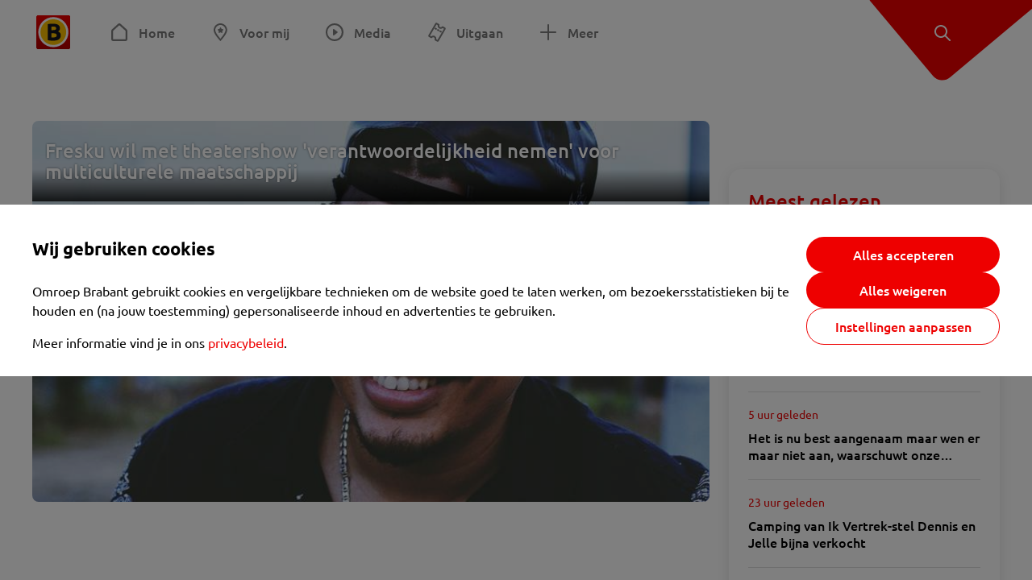

--- FILE ---
content_type: text/css; charset=UTF-8
request_url: https://www.omroepbrabant.nl/_next/static/css/75a51d1c48af4c8e.css
body_size: 3402
content:
.skeleton_container__cWoJM{display:block}.skeleton_skeleton__KsTjO{position:relative;height:100%}.theme .skeleton_skeleton__KsTjO{background:#e5e5e5}.skeleton_skeleton__KsTjO:after{content:"";background:#fff;position:absolute;top:0;left:0;width:100%;height:100%;animation:skeleton_skeleton-pulse__iQrY1 .6s linear infinite alternate-reverse;will-change:opacity;opacity:0}.skeleton_skeleton--image__OqaUz{height:100%}.skeleton_skeleton--image__OqaUz:before{content:"";display:block;padding-top:56.25%}.skeleton_skeleton--line__8PlAL{display:inline-block}@-webkit-keyframes skeleton_skeleton-pulse__iQrY1{0%{opacity:0}5%{opacity:0}85%{opacity:.5}to{opacity:.5}}@keyframes skeleton_skeleton-pulse__iQrY1{0%{opacity:0}5%{opacity:0}85%{opacity:.5}to{opacity:.5}}.carousel_items__p2ft9{display:flex;align-items:stretch;flex-wrap:nowrap;gap:.8rem}.carousel_item__i9ZMB{flex-shrink:0;scroll-snap-align:center}.carousel_item__i9ZMB.carousel_media__LnAUg h3{font-size:1.6rem;font-weight:500;line-height:1.4em}@media(max-width:767px){.carousel_item__i9ZMB.carousel_media__LnAUg h3{font-size:1.4rem}}.carousel_carousel__c_Wyn{position:relative}.carousel_carousel-variant__FBbRA{overflow-x:hidden;margin:3.2rem 0}.carousel_carousel-variant__FBbRA.carousel_grid__T_VhR{margin:0}.carousel_carousel-variant__FBbRA .carousel_items__p2ft9{padding:1rem 0;gap:0}.carousel_carousel-variant__FBbRA .carousel_item__i9ZMB{margin-right:2.4rem;width:30rem}@media(max-width:1151px){.carousel_carousel-variant__FBbRA{margin:2rem 0}.carousel_carousel-variant__FBbRA .carousel_item__i9ZMB{width:25rem}}.carousel_body__yOw9_{position:relative;width:100%;max-width:100vw;overflow-x:scroll;-webkit-scroll-snap-type:x mandatory;-ms-scroll-snap-type:x mandatory;scroll-snap-type:x mandatory;scrollbar-width:none}.carousel_body__yOw9_::-webkit-scrollbar{display:none;width:0;height:0}.carousel_pager__zrhbe{position:absolute;color:transparent;font-size:0;-webkit-appearance:none;appearance:none;border:0;padding:0;z-index:3}.theme .carousel_pager__zrhbe{background:rgba(0,0,0,.5)}.carousel_pager__zrhbe.carousel_pager-puzzle__tkDnr{background:transparent}.carousel_pager__zrhbe.carousel_is-hidden__aU5U_{opacity:0;pointer-events:none}@media(max-width:1151px){.carousel_pager__zrhbe.carousel_break___s6au{right:1.6rem}}.carousel_pager__zrhbe.carousel_variant__6igDf{top:calc(50% - 3.2rem)}.theme--light .carousel_pager__zrhbe.carousel_variant__6igDf{background:#fff}.theme--dark .carousel_pager__zrhbe.carousel_variant__6igDf{background:#303437}.theme--light .carousel_pager__zrhbe.carousel_variant__6igDf{box-shadow:0 .4rem 2.4rem rgba(0,0,0,.18)}.theme--dark .carousel_pager__zrhbe.carousel_variant__6igDf{box-shadow:none}.theme--light .carousel_pager__zrhbe.carousel_variant__6igDf:before{-webkit-filter:none;filter:none}.theme--dark .carousel_pager__zrhbe.carousel_variant__6igDf:before{-webkit-filter:grayscale(100%) brightness(100);filter:grayscale(100%) brightness(100)}.carousel_pager__zrhbe.carousel_variant__6igDf.carousel_is-next__1365I:before{background-image:url(/_next/static/media/chevron-right-red.b2ba423c.svg)}.carousel_pager__zrhbe.carousel_variant__6igDf.carousel_is-previous__oMUzk:before{background-image:url(/_next/static/media/chevron-left-red.1e745ef0.svg)}.carousel_pager-media-small__2NAkd,.carousel_pager-media__1Uxcz{width:6.4rem;height:6.4rem;border-radius:50%;box-shadow:0 0 .4rem .2rem hsla(0,0%,100%,.1);-webkit-transform:none;transform:none;opacity:1;transition:opacity .2s ease,background-color .3s,box-shadow .2s,-webkit-transform .2s ease;transition:transform .2s ease,opacity .2s ease,background-color .3s,box-shadow .2s;transition:transform .2s ease,opacity .2s ease,background-color .3s,box-shadow .2s,-webkit-transform .2s ease;top:calc(50% - 3.2rem)}.touch .carousel_pager-media-small__2NAkd,.touch .carousel_pager-media__1Uxcz{display:none}.carousel_pager-media-small__2NAkd:hover,.carousel_pager-media__1Uxcz:hover{background-color:rgba(0,0,0,.7);box-shadow:0 0 .7rem .3rem hsla(0,0%,100%,.2)}.carousel_pager-media-small__2NAkd:hover:after,.carousel_pager-media__1Uxcz:hover:after{opacity:0}.carousel_pager-media-small__2NAkd:before,.carousel_pager-media__1Uxcz:before{content:"";position:absolute;top:calc(50% - .7rem);left:calc(50% - 1rem);width:2rem;height:1.4rem;background:no-repeat 50%;background-size:contain}.carousel_pager-media-small__2NAkd.carousel_is-previous__oMUzk,.carousel_pager-media__1Uxcz.carousel_is-previous__oMUzk{left:1.6rem}.carousel_pager-media-small__2NAkd.carousel_is-previous__oMUzk:before,.carousel_pager-media__1Uxcz.carousel_is-previous__oMUzk:before{background-image:url(/_next/static/media/carousel-previous.92fa8a4a.svg)}.carousel_pager-media-small__2NAkd.carousel_is-previous__oMUzk.carousel_is-hidden__aU5U_,.carousel_pager-media__1Uxcz.carousel_is-previous__oMUzk.carousel_is-hidden__aU5U_{-webkit-transform:translateX(-100%);transform:translateX(-100%)}.carousel_pager-media-small__2NAkd.carousel_is-next__1365I,.carousel_pager-media__1Uxcz.carousel_is-next__1365I{right:1.6rem}.carousel_pager-media-small__2NAkd.carousel_is-next__1365I:before,.carousel_pager-media__1Uxcz.carousel_is-next__1365I:before{background-image:url(/_next/static/media/carousel-next.fadf5062.svg)}.carousel_pager-media-small__2NAkd.carousel_is-next__1365I.carousel_is-hidden__aU5U_,.carousel_pager-media__1Uxcz.carousel_is-next__1365I.carousel_is-hidden__aU5U_{-webkit-transform:translateX(100%);transform:translateX(100%)}.carousel_pager-hero__Ck24G{top:50%;-webkit-transform:translateY(-50%);transform:translateY(-50%);transition:opacity .2s,-webkit-transform .2s;transition:opacity .2s,transform .2s;transition:opacity .2s,transform .2s,-webkit-transform .2s}.theme .carousel_pager-hero__Ck24G{background:rgba(0,0,0,.5)}@media(max-width:1151px){.carousel_pager-hero__Ck24G{width:3.2rem;height:5.4rem}}@media(min-width:1152px){.carousel_pager-hero__Ck24G{width:4rem;height:6.4rem}}.carousel_pager-hero__Ck24G:before{content:"";position:absolute;top:calc(50% - 1.2rem);left:calc(50% - 1.2rem);width:2.2rem;height:2.4rem;background:no-repeat 50%;background-size:contain}.theme .carousel_pager-hero__Ck24G:hover{background-color:#e00}.carousel_pager-hero__Ck24G.carousel_is-previous__oMUzk{left:0}.carousel_pager-hero__Ck24G.carousel_is-previous__oMUzk:before{background-image:url(/_next/static/media/hero-carousel-previous.8cf3c0a7.svg)}@media(max-width:1151px){.carousel_pager-hero__Ck24G.carousel_is-previous__oMUzk{border-top-right-radius:.3rem;border-bottom-right-radius:.3rem}}@media(min-width:1152px){.carousel_pager-hero__Ck24G.carousel_is-previous__oMUzk{border-top-right-radius:.5rem;border-bottom-right-radius:.5rem}}.carousel_pager-hero__Ck24G.carousel_is-previous__oMUzk.carousel_is-hidden__aU5U_{-webkit-transform:translateY(-50%) translateX(-100%);transform:translateY(-50%) translateX(-100%)}.carousel_pager-hero__Ck24G.carousel_is-next__1365I{right:0}@media(max-width:1151px){.carousel_pager-hero__Ck24G.carousel_is-next__1365I{border-top-left-radius:.3rem;border-bottom-left-radius:.3rem}}@media(min-width:1152px){.carousel_pager-hero__Ck24G.carousel_is-next__1365I{border-top-left-radius:.5rem;border-bottom-left-radius:.5rem}}.carousel_pager-hero__Ck24G.carousel_is-next__1365I:before{background-image:url(/_next/static/media/hero-carousel-next.6356398c.svg)}.carousel_pager-hero__Ck24G.carousel_is-next__1365I.carousel_is-hidden__aU5U_{-webkit-transform:translateY(-50%) translateX(100%);transform:translateY(-50%) translateX(100%)}.carousel_pager-puzzle__tkDnr{top:calc(50% - 1.92rem);width:6.4rem;height:6.4rem}@media(max-width:767px){.carousel_pager-puzzle__tkDnr{display:none}}.carousel_pager-puzzle__tkDnr:before{content:"";position:absolute;top:calc(50% - .7rem);left:calc(50% - 1rem);width:2rem;height:1.4rem;background:no-repeat 50%}.carousel_pager-puzzle__tkDnr.carousel_is-previous__oMUzk{left:0}.carousel_pager-puzzle__tkDnr.carousel_is-previous__oMUzk:before{background-image:url(/_next/static/media/chevron-left-red.1e745ef0.svg)}.carousel_pager-puzzle__tkDnr.carousel_is-previous__oMUzk.carousel_is-hidden__aU5U_{-webkit-transform:translateX(-100%);transform:translateX(-100%)}.carousel_pager-puzzle__tkDnr.carousel_is-next__1365I{right:0}.carousel_pager-puzzle__tkDnr.carousel_is-next__1365I:before{background-image:url(/_next/static/media/chevron-right-red.b2ba423c.svg)}.carousel_pager-puzzle__tkDnr.carousel_is-next__1365I.carousel_is-hidden__aU5U_{-webkit-transform:translateX(100%);transform:translateX(100%)}.carousel_dots__1f9u_{display:flex;justify-content:center;margin-top:2rem;gap:.5rem}@media(max-width:767px){.carousel_dots__1f9u_{margin-top:0;padding-bottom:2rem}}.carousel_dots__1f9u_ .carousel_dot__nxqNe{width:.8rem;height:.8rem;border-radius:50%;transition:background-color .2s ease;cursor:pointer}.theme .carousel_dots__1f9u_ .carousel_dot__nxqNe{background:#f08080}.theme .carousel_dots__1f9u_ .carousel_dot-is-active__6bByi{background:#e00}.article-teaser_article__bPR4_{height:100%;position:relative;width:100%}.theme--light .article-teaser_article__bPR4_{color:#000}.theme--dark .article-teaser_article__bPR4_{color:#fff}.article-teaser_article__bPR4_.article-teaser_is-featured-item__Vr73q{position:absolute;inset:0}.article-teaser_link__AS2cX{height:100%;text-decoration:none!important}.article-teaser_link__AS2cX:focus-visible{outline:auto;outline-offset:.5rem;border-radius:.5rem}.theme--light .article-teaser_link__AS2cX:focus-visible{outline-color:#000}.theme--dark .article-teaser_link__AS2cX:focus-visible{outline-color:#fff}.article-teaser_link__AS2cX:hover{text-decoration:none}.article-teaser_container__KZT77{position:relative;width:100%;border-radius:.8rem}.article-teaser_container__KZT77.article-teaser_is-highlighted-item__ZxdBJ{border-radius:.8rem}@media(max-width:1151px){.article-teaser_container__KZT77.article-teaser_is-highlighted-item__ZxdBJ{border-radius:0}}.article-teaser_is-list-item__JrO4y .article-teaser_container__KZT77{display:flex;flex-direction:row-reverse;gap:1.2rem;margin-bottom:1.6rem}@media(min-width:1152px){.article-teaser_is-list-item__JrO4y .article-teaser_container__KZT77{margin-bottom:2.4rem}}.article-teaser_is-grid-item__XDZua .article-teaser_container__KZT77{display:flex;flex-direction:column-reverse;gap:.8rem}.article-teaser_is-featured-item__Vr73q .article-teaser_container__KZT77{height:100%;overflow:hidden}.article-teaser_is-small-item__euzkf .article-teaser_container__KZT77{display:flex;flex-direction:column-reverse;gap:1.6rem;max-width:30rem}.article-teaser_is-bundle-item__RzkK7.article-teaser_is-list-item__JrO4y .article-teaser_container__KZT77{gap:.8rem}.article-teaser_badges__WauSE{display:flex;gap:.4rem}.article-teaser_is-featured-item__Vr73q .article-teaser_badges__WauSE,.article-teaser_is-list-item__JrO4y .article-teaser_badges__WauSE{margin-bottom:.4rem}@media(min-width:768px){.article-teaser_is-featured-item__Vr73q .article-teaser_badges__WauSE,.article-teaser_is-list-item__JrO4y .article-teaser_badges__WauSE{margin-bottom:.8rem}}.article-teaser_title__C3zjT{display:-webkit-box;-webkit-line-clamp:2;-webkit-box-orient:vertical;text-overflow:ellipsis;overflow:hidden;font-size:1.4rem;font-weight:500;line-height:1.8rem;margin-bottom:.1rem;margin-top:0}.theme--light .article-teaser_title__C3zjT{color:#000}.theme--dark .article-teaser_title__C3zjT{color:#fff}@media(max-width:767px){.article-teaser_title__C3zjT{display:-webkit-box;-webkit-line-clamp:2;-webkit-box-orient:vertical;text-overflow:ellipsis;overflow:hidden}.article-teaser_is-featured-item__Vr73q .article-teaser_title__C3zjT{font-size:1.8rem;line-height:2.4rem}}@media(min-width:768px){.article-teaser_title__C3zjT{line-height:2.4rem}.article-teaser_is-list-item__JrO4y .article-teaser_title__C3zjT{font-size:1.8rem}.article-teaser_is-grid-item__XDZua .article-teaser_title__C3zjT,.article-teaser_is-small-item__euzkf .article-teaser_title__C3zjT{font-size:1.6rem}.article-teaser_is-featured-item__Vr73q .article-teaser_title__C3zjT,.article-teaser_title__C3zjT .article-teaser_is-breaking-item__FdJgl{font-size:2rem}.article-teaser_is-first-item__B5EHI .article-teaser_title__C3zjT{font-size:2.4rem;line-height:2.6rem}}.article-teaser_is-featured-item__Vr73q .article-teaser_title__C3zjT{margin-bottom:0}.theme .article-teaser_is-featured-item__Vr73q .article-teaser_title__C3zjT{color:#fff;text-shadow:0 0 3px rgba(0,0,0,.5)}.theme--light .article-teaser_link__AS2cX:visited .article-teaser_title__C3zjT :not(.article-teaser_is-featured-item__Vr73q){color:#767676}.theme--dark .article-teaser_link__AS2cX:visited .article-teaser_title__C3zjT :not(.article-teaser_is-featured-item__Vr73q){color:#adadad}.theme--dark .article-teaser_title-white__nXVgr,.theme--light .article-teaser_title-white__nXVgr{color:#fff}.article-teaser_location__LTP0y,.article-teaser_time__GNj_g{font-size:1.4rem;margin-bottom:.4rem;margin-top:.4rem;opacity:.5}.theme--light .article-teaser_location__LTP0y,.theme--light .article-teaser_time__GNj_g{color:#000}.theme--dark .article-teaser_location__LTP0y,.theme--dark .article-teaser_time__GNj_g{color:#fff}@media(max-width:767px){.article-teaser_location__LTP0y{display:none}}.article-teaser_text__BgdH6{display:-webkit-box;-webkit-line-clamp:2;-webkit-box-orient:vertical;text-overflow:ellipsis;overflow:hidden;font-size:1.4rem;line-height:2.4rem;margin-bottom:.4rem;margin-top:.4rem;opacity:.85}.theme--light .article-teaser_text__BgdH6{color:#000}.theme--dark .article-teaser_text__BgdH6{color:#fff}.article-teaser_text__BgdH6.article-teaser_teaser-has-badge__K47Ls{display:-webkit-box;-webkit-line-clamp:1;-webkit-box-orient:vertical;text-overflow:ellipsis;overflow:hidden}@media(max-width:767px){.article-teaser_text__BgdH6,.article-teaser_text__BgdH6.article-teaser_teaser-has-badge__K47Ls{display:none}}.theme--light .article-teaser_link__AS2cX:visited .article-teaser_text__BgdH6{color:#919191}.theme--dark .article-teaser_link__AS2cX:visited .article-teaser_text__BgdH6{color:gray}.theme--dark .article-teaser_link__AS2cX:visited .article-teaser_text-white__izgF_,.theme--dark .article-teaser_text-white__izgF_,.theme--light .article-teaser_link__AS2cX:visited .article-teaser_text-white__izgF_,.theme--light .article-teaser_text-white__izgF_{color:#fff}.article-teaser_media__S42a5{border-radius:.8rem;overflow:hidden;position:relative}.article-teaser_is-list-item__JrO4y .article-teaser_media__S42a5{height:17rem;width:24.5rem}.article-teaser_is-list-item__JrO4y .article-teaser_media__S42a5.article-teaser_is-in-blocks__JIomo{height:10rem;aspect-ratio:24.5/17;width:auto}@media(max-width:767px){.article-teaser_is-list-item__JrO4y .article-teaser_media__S42a5.article-teaser_is-in-blocks__JIomo{height:6rem;width:auto}.article-teaser_is-list-item__JrO4y .article-teaser_media__S42a5{height:8rem;width:10rem}}.article-teaser_is-grid-item__XDZua .article-teaser_media__S42a5{height:100%;width:100%}.article-teaser_is-small-item__euzkf .article-teaser_media__S42a5{height:auto;aspect-ratio:24.5/17}@media(max-width:1151px){.article-teaser_carousel-item__gTxfv .article-teaser_media__S42a5{width:auto;height:auto}}.article-teaser_is-featured-item__Vr73q .article-teaser_media__S42a5{height:100%;width:100%}.article-teaser_is-bundle-item__RzkK7.article-teaser_is-list-item__JrO4y .article-teaser_media__S42a5{height:100%;width:16rem}.article-teaser_media-el__EvRiR{height:100%;object-fit:cover;width:100%;transition:-webkit-transform .2s ease-in-out;transition:transform .2s ease-in-out;transition:transform .2s ease-in-out,-webkit-transform .2s ease-in-out;z-index:1;border-radius:.8rem}.article-teaser_container__KZT77:hover .article-teaser_media-el__EvRiR{-webkit-transform:scale(1.02);transform:scale(1.02)}.article-teaser_featured-media__UQVfM{border-radius:0}.article-teaser_details__XdXIB{flex:1 1}@media(max-width:767px){.article-teaser_details__XdXIB{align-items:flex-start;display:flex;flex-direction:column;justify-content:center}}.article-teaser_overlay___he_5{align-items:flex-start;inset:0;display:flex;flex-direction:column;justify-content:flex-end;position:absolute;text-shadow:none;z-index:2}.theme .article-teaser_overlay___he_5{background:linear-gradient(180deg,transparent 60%,rgba(0,0,0,.8))}.article-teaser_is-grid-item__XDZua .article-teaser_overlay___he_5,.article-teaser_is-list-item__JrO4y .article-teaser_overlay___he_5,.article-teaser_is-small-item__euzkf .article-teaser_overlay___he_5{padding:1.2rem}.article-teaser_is-featured-item__Vr73q .article-teaser_overlay___he_5{padding:2.4rem 1.6rem}.article-teaser_full-width__U3_Y8{margin:0 -1.6rem}.article-teaser_no-background__t1v1v{background:none!important}@media(max-width:767px){.article-teaser_hide-on-mobile__IAdgz{display:none}}.article-teaser_remove-spacing__unK05{margin-right:0}.article-teaser_badge-icon__Yy_Po{height:1rem}@media(max-width:1151px){.article-teaser_is-featured-item__Vr73q .article-teaser_is-first-item__B5EHI,.article-teaser_is-first-item__B5EHI .article-teaser_container__KZT77,.article-teaser_is-first-item__B5EHI .article-teaser_media__S42a5{border-radius:0}.article-teaser_is-first-item__B5EHI .article-teaser_container__KZT77,.article-teaser_is-first-item__B5EHI .article-teaser_media__S42a5,.article-teaser_is-first-item__B5EHI.article-teaser_old-featured-style__OoijE{border-radius:.8rem}.article-teaser_is-first-item__B5EHI:not(.article-teaser_old-featured-style__OoijE,.article-teaser_is-breaking-item__FdJgl):after{content:"";width:100%;position:absolute;bottom:-.1rem;height:1.2rem;z-index:2;border-radius:1rem 1rem 0 0}.theme--light .article-teaser_is-first-item__B5EHI:not(.article-teaser_old-featured-style__OoijE,.article-teaser_is-breaking-item__FdJgl):after{background-color:#fff}.theme--dark .article-teaser_is-first-item__B5EHI:not(.article-teaser_old-featured-style__OoijE,.article-teaser_is-breaking-item__FdJgl):after{background-color:#191d21}.article-teaser_small-featured__mU8q1 .article-teaser_text__BgdH6{display:none}.article-teaser_small-featured__mU8q1 .article-teaser_title__C3zjT{display:-webkit-box;-webkit-line-clamp:3;-webkit-box-orient:vertical;text-overflow:ellipsis;overflow:hidden}}.media-item_media-item___z13F{display:flex;flex-direction:column-reverse}@media(max-width:767px){.media-item_media-item--phone-horizontal__w6Gs2{flex-direction:row-reverse}}@media(min-width:768px)and (max-width:1151px){.media-item_media-item--tablet-horizontal__ZgMh9{flex-direction:row}}@media(min-width:1152px){.media-item_media-item--desktop-horizontal__RvZwU{flex-direction:row}}.media-item_media-item--remove-spacing__sCA1p{margin-right:0}.media-item_media-item__thumbnail__9QWSr{border-radius:.5rem;z-index:1;position:relative;align-self:flex-start}@media(max-width:767px){.media-item_media-item--phone-horizontal__w6Gs2 .media-item_media-item__thumbnail__9QWSr{flex:0 0 14.6rem}}@media(min-width:768px)and (max-width:1151px){.media-item_media-item--tablet-horizontal__ZgMh9 .media-item_media-item__thumbnail__9QWSr{flex:0 0 14.6rem}}@media(min-width:1152px){.media-item_media-item--desktop-horizontal__RvZwU .media-item_media-item__thumbnail__9QWSr{flex:0 0 14.6rem}}.media-item_media-item__thumbnail__9QWSr img{transition:-webkit-transform .2s ease-in-out;transition:transform .2s ease-in-out;transition:transform .2s ease-in-out,-webkit-transform .2s ease-in-out}.media-item_media-item__thumbnail__9QWSr:hover img{-webkit-transform:scale(1.02);transform:scale(1.02)}@media(max-width:767px){.media-item_media-item--phone-horizontal__w6Gs2 .media-item_media-item__text__container__Pd3wk{display:flex;justify-content:center;flex-direction:column;margin-left:1.2rem;flex-grow:1}}@media(min-width:768px)and (max-width:1151px){.media-item_media-item--tablet-horizontal__ZgMh9 .media-item_media-item__text__container__Pd3wk{display:flex;justify-content:center;flex-direction:column;margin-left:1.2rem}}@media(min-width:1152px){.media-item_media-item--desktop-horizontal__RvZwU .media-item_media-item__text__container__Pd3wk{display:flex;justify-content:center;flex-direction:column;margin-left:1.2rem}}.media-item_media-item__title__uDicD{margin-top:.4rem;font-weight:500;margin-bottom:.4rem;font-size:1.8rem;line-height:1.5;display:-webkit-box;-webkit-line-clamp:2;-webkit-box-orient:vertical;height:calc(2*1.5*1.8rem - 1px);overflow:hidden}.theme .media-item_media-item__title__uDicD{color:#fff}@media(max-width:767px){.media-item_media-item__title__uDicD{font-size:1.5rem;line-height:1.5;display:-webkit-box;-webkit-line-clamp:2;-webkit-box-orient:vertical;height:calc(2*1.5*1.5rem - 1px);overflow:hidden}}.theme--light .media-item_media-item___z13F:visited .media-item_media-item__title__uDicD{color:#767676}.theme--dark .media-item_media-item___z13F:visited .media-item_media-item__title__uDicD{color:#adadad}.media-item_media-item__date__eZRy0{margin-top:.4rem;font-size:1.4rem;margin-bottom:-1.5rem}.theme .media-item_media-item__date__eZRy0{color:#e00}.media-item_media-item__meta__aE661{font-size:1.4rem;opacity:.5}.theme--light .media-item_media-item__meta__aE661{color:#000}.theme--dark .media-item_media-item__meta__aE661{color:#fff}@media(max-width:767px){.media-item_media-item__meta__aE661{font-size:1.2rem}}.media-item_media-item__meta__aE661+.media-item_media-item__meta__aE661{margin-top:.5rem}.theme--light .media-item_media-item___z13F:visited .media-item_media-item__meta__aE661{color:#919191}.theme--dark .media-item_media-item___z13F:visited .media-item_media-item__meta__aE661{color:gray}.media-item_media-item__badge__N21wj{position:absolute;z-index:1;border-radius:.5rem;text-transform:uppercase;font-size:1.4rem;padding:.2rem .8rem;line-height:1;font-weight:500;bottom:.8rem;left:.8rem}.theme .media-item_media-item__badge__N21wj{background:#e00;color:#fff}.media-item_media-item__duration__7oK4o{position:absolute;z-index:1;bottom:1.2rem;left:1.2rem}a.media-item_media-item___z13F,a.media-item_media-item___z13F:hover{text-decoration:none!important}.theme--light .media-item_dark-text__4Ctcu .media-item_media-item--description__yjQtQ,.theme--light .media-item_dark-text__4Ctcu .media-item_media-item--title__3dD9q{color:#000}.theme--dark .media-item_dark-text__4Ctcu .media-item_media-item--description__yjQtQ,.theme--dark .media-item_dark-text__4Ctcu .media-item_media-item--title__3dD9q{color:#fff}.media-item_dark-text__4Ctcu .media-item_media-item--title__3dD9q{margin-bottom:.4rem}.theme--light .media-item_media-item___z13F:visited .media-item_dark-text__4Ctcu .media-item_media-item--description__yjQtQ,.theme--light .media-item_media-item___z13F:visited .media-item_dark-text__4Ctcu .media-item_media-item--title__3dD9q{color:#767676}.theme--dark .media-item_media-item___z13F:visited .media-item_dark-text__4Ctcu .media-item_media-item--description__yjQtQ,.theme--dark .media-item_media-item___z13F:visited .media-item_dark-text__4Ctcu .media-item_media-item--title__3dD9q{color:#adadad}.media-item_badge-icon__aCm8R{height:1rem}.section-title_section-title__2Xjxa{line-height:1.3;margin:0;padding:0;position:relative}.theme--light .section-title_section-title__2Xjxa{color:#000}.theme--dark .section-title_section-title__2Xjxa{color:#fff}.section-title_h2___dOer{font-weight:500}@media(max-width:767px){.section-title_h2___dOer{font-size:1.8rem}}@media(min-width:768px){.section-title_h2___dOer{font-size:2.4rem}}.section-title_h3__h2X0I{font-size:1.4rem;opacity:.5}